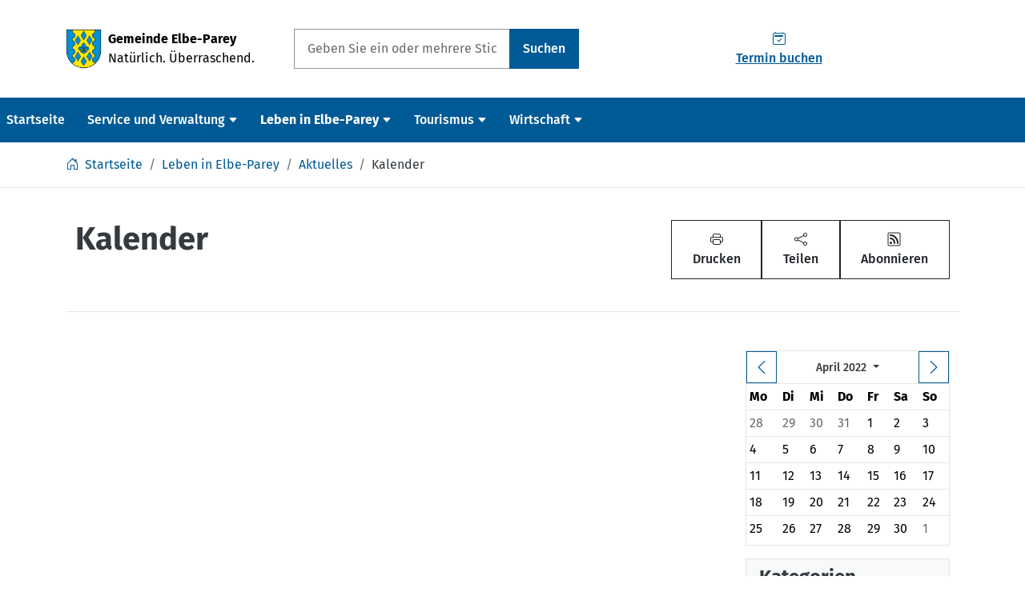

--- FILE ---
content_type: text/html; charset=utf-8
request_url: https://www.elbe-parey.de/leben-elbe-parey/aktuelles/kalender/?year=2022&month=4&cat=8
body_size: 15290
content:
<!doctype html>
<html lang="de"
      prefix="og: http://ogp.me/ns# fb: http://ogp.me/ns/fb#"
      class="no-js "
>
    <head>
        <script>document.documentElement.className = document.documentElement.className.replace(/\bno-js\b/,'js');</script>

        <meta charset="utf-8">
        <meta name="robots" content="index, follow">

        <!-- Canonical URL -->
        <link rel="canonical" href="https://www.elbe-parey.de/leben-elbe-parey/aktuelles/kalender/?year=2022&amp;month=4&amp;cat=8">

        <meta name="viewport" content="width=device-width, viewport-fit=cover, initial-scale=1">
        <meta name="mobile-web-app-capable" content="yes">
        <meta name="apple-mobile-web-app-capable" content="yes">
        <meta name="apple-mobile-web-app-status-bar-style" content="black-translucent">
        <meta name="apple-mobile-web-app-title" content="Gemeinde Elbe-Parey">
        <meta name="application-name" content="Gemeinde Elbe-Parey">
        <!-- Tooltip (Desktop) -->
        <meta name="msapplication-tooltip" content="Gemeinde Elbe-Parey Webseite öffnen">
        <!-- Start url when pinned (Desktop) -->
        <meta name="msapplication-starturl" content="./">
        <meta name="theme-color" content="#005A96">

        <title>Kalender | Gemeinde Elbe-Parey | Gemeinde Elbe-Parey</title>
        <meta name="author" content="Gemeinde Elbe-Parey">
        <meta name="description" property="og:description" content="">
        <meta name="keywords" content="">

        <!-- Facebook Open Graph Tags -->
        <meta property="og:site_name" content="Gemeinde Elbe-Parey">
        <meta property="og:locale" content="de_DE">
        <meta property="og:title" content="Kalender">
        <meta property="og:url" content="https://www.elbe-parey.de/leben-elbe-parey/aktuelles/kalender/?year=2022&amp;month=4&amp;cat=8">
        <meta property="og:type" content="website">
        <meta property="og:image" content="
    
        
            https://www.elbe-parey.de/static/bilder/logo-facebook.png
        
    
">
        <meta property="og:image:width" content="1200">
        <meta property="og:image:height" content="630">

        <!-- Twitter Cards -->
        <meta name="twitter:card" content="summary">
        <meta name="twitter:title" content="Kalender">
        <meta name="twitter:description" content="">

        
    <!-- Geo-Tags -->
    <meta name="DC.title" content="Gemeinde Elbe-Parey">
    <meta name="geo.region" content="DE-ST">
    <meta name="geo.placename" content="Elbe-Parey">
    <meta name="geo.position" content="52.380530;11.984129">
    <meta name="ICBM" content="52.380530, 11.984129">
    <!-- Manifest -->
    <link rel="manifest" href='/static/json/manifest.096ae20faf78.json'>


        
    <!-- Preloads -->
    <link rel="preload"
          href='/static/fonts/fira-sans/FiraSans-Regular.979a13914c33.woff2'
          as="font"
          type="font/woff2"
          crossorigin>
    <link rel="preload"
          href='/static/fonts/fira-sans/FiraSans-Italic.6d9f3ebf6789.woff2'
          as="font"
          type="font/woff2"
          crossorigin>
    <link rel="preload"
          href='/static/fonts/fira-sans/FiraSans-Bold.a1ea7f348ffc.woff2'
          as="font"
          type="font/woff2"
          crossorigin>
    <link rel="preload"
          href='/static/fonts/fira-sans/FiraSans-Medium.0eff19a04ae3.woff2'
          as="font"
          type="font/woff2"
          crossorigin>
    <link rel="preload"
          href='/static/fonts/bootstrap-icons/bootstrap-icons.cc1e5eda776b.woff2'
          as="font"
          type="font/woff2"
          crossorigin>
    <link rel="preload" href="/static/css/cms-toolbar-fix/cms-toolbar-fix.c5ed32e0bf72.css" as="style">
    <link rel="preload" href="/static/css/theme.min.abf2f412808a.css" as="style">
    <link rel="preload" href="/static/js/bootstrap/bootstrap.bundle.min.1ad3b9a3daed.js" as="script">


        


        <!-- Frontend editing stylesheets -->
        <link rel="stylesheet" href="/static/djangocms_admin_style_utils/css/djangocms-frontend-adjustments.min.c700daafec1e.css">

        <!-- djangocms_icon stylesheets -->
        <link rel="stylesheet" href="/static/djangocms_icon/css/djangocms-icon.36348959b3ed.css">

        
    <!-- django-cms related styles -->
    <link rel="stylesheet" media="screen" href="/static/css/cms-toolbar-fix/cms-toolbar-fix.min.1aebddd56402.css">
    <!-- Main stylesheet -->
    <link rel="stylesheet" href="/static/css/theme.min.abf2f412808a.css">
    <!-- CSS variables based Bootstrap 5 enhancements -->
    <link rel="stylesheet" media="screen" href="/static/bootstrap-additions/bootstrap-additions.17b5ef1fa493.css">


        

        


        

<!-- Apple-Touch-Icon 180x180 -->
<link rel="apple-touch-icon" href="/static/bilder/icons/touch/apple-touch-icon.5d13d1875e9b.png">

        

<!-- Favicon -->
<link rel="icon" href="/static/bilder/icons/favicon.5b4d63bea1c1.ico" sizes="any">
<link rel="icon" href="/static/bilder/icons/favicon/favicon.cd5b2b8f02ce.svg" type="image/svg+xml">

        

        

    </head>
    <body class=" ">
        

        <!-- Page wrapper for sticky footer -->
        <!-- Wraps everything except footer to push footer to the bottom of the page if there is little content -->
        <div class="page-wrapper ">

            

    
    
    
    
    
    
    

    <header>

        <a class="visually-hidden-focusable btn btn-primary position-absolute top-0 start-0"
           href="#page-main">
            Springe zu Inhalt
        </a>

        <div class="page-header d-flex d-print-none flex-column pt-3 pb-2 py-md-4 bg-white">
            <div class="container">
                <div class="row align-items-center">

                    

                    
                        <div class="col-8 col-md-5 col-lg-4 col-xl-3">
                            <a href="/"
                               class="text-decoration-none d-block"
                            >
                                <div class="d-flex align-items-center">
                                    <img src="/static/bilder/wappen/elbe-parey.acd952c29d5a.png"
                                         alt="Wappen der Gemeinde Elbe-Parey"
                                         loading="eager"
                                         decoding="auto"
                                         style="max-height: 50px;"
                                    >
                                    <div class="d-flex flex-column justify-content-start ms-2">
                                        <div class="fw-bold text-black">
                                            Gemeinde Elbe-Parey
                                        </div>

                                        <div class="text-black">
                                            Natürlich. Überraschend.
                                        </div>
                                    </div>
                                </div>
                            </a>
                        </div>
                    

                    

                    
                        <div class="col col-lg-6 col-xl-4 d-none d-lg-block">
                            <form method="get"
      action="/suche/"
      class="input-group"
      role="search"
      aria-label="Suche auf der gesamten Webseite"
      novalidate="novalidate"
>
    <input class="form-control"
           type="text"
           placeholder="Geben Sie ein oder mehrere Stichworte ein"
           name="q"
           role="searchbox"
           aria-label="Suchbegriff in Textfeld eingeben"
    >
    <button class="btn btn-primary"
            type="submit"
            aria-label="Suchen"
    >
        Suchen
    </button>
</form>

                        </div>
                    

                    
                        <div class="col col-xl-5 d-none d-xl-block text-center border-left">
                            
<a href="/service-und-verwaltung/buergerservice/termine-online-buchen/"
   class="btn btn-link"
   title="Termin buchen">
    <div class="d-flex flex-column">
        <i class="bi bi-calendar2-check" aria-hidden="true"></i>
        Termin buchen
    </div>
</a>

                        </div>
                    

                    
                    
                    <div class="col-4 col-md-7 col-lg-2 d-xl-none text-end">
                        <button class="btn btn-light"
                                data-bs-toggle="offcanvas"
                                data-bs-target="#page-navbar"
                                aria-controls="page-navbar"
                                aria-expanded="false"
                                aria-label="Menü einblenden"
                        >
                          Menü
                        </button>
                    </div>

                </div>
            </div>
        </div>
    </header>

    
    
    

    <nav class="page-nav navbar navbar-expand-xl d-none d-xl-block bg-primary"
         aria-label="Seitenhauptnavigation"
         data-bs-theme="dark"
    >
        <div class="container-xxl px-0">
            
                




<div id="page-nav-toplevel" class="w-100">
    

    <div class="d-flex align-items-start">
        <div class="flex-grow-1">
            

            <ul class="page-nav-level-1 navbar-nav mb-0 flex-wrap">
                

                
                    
                        
                            <li class="nav-item ">
                                <a href="/"
                                   
                                   class="nav-link "
                                   
                                >
                                    Startseite
                                </a>
                            </li>
                        
                    
                        
                            <li class="nav-item ">
                                <a href="/service-und-verwaltung/"
                                   class="nav-link js-nav-collapse-toggle collapsed "
                                   data-bs-toggle="collapse"
                                   data-bs-target="#page-nav-2"
                                   aria-expanded="false"
                                   aria-controls="page-nav-2"
                                   
                                >
                                    <div class="d-flex align-items-center">
                                        <span>Service und Verwaltung</span>
                                        <i class="bi bi-caret-down-fill ms-1" aria-hidden="true"></i>
                                    </div>
                                </a>
                            </li>
                        
                    
                        
                            <li class="nav-item active">
                                <a href="/leben-elbe-parey/"
                                   class="nav-link js-nav-collapse-toggle collapsed fw-bold"
                                   data-bs-toggle="collapse"
                                   data-bs-target="#page-nav-3"
                                   aria-expanded="false"
                                   aria-controls="page-nav-3"
                                   
                                >
                                    <div class="d-flex align-items-center">
                                        <span>Leben in Elbe-Parey</span>
                                        <i class="bi bi-caret-down-fill ms-1" aria-hidden="true"></i>
                                    </div>
                                </a>
                            </li>
                        
                    
                        
                            <li class="nav-item ">
                                <a href="/tourismus/"
                                   class="nav-link js-nav-collapse-toggle collapsed "
                                   data-bs-toggle="collapse"
                                   data-bs-target="#page-nav-4"
                                   aria-expanded="false"
                                   aria-controls="page-nav-4"
                                   
                                >
                                    <div class="d-flex align-items-center">
                                        <span>Tourismus</span>
                                        <i class="bi bi-caret-down-fill ms-1" aria-hidden="true"></i>
                                    </div>
                                </a>
                            </li>
                        
                    
                        
                            <li class="nav-item ">
                                <a href="/wirtschaft/"
                                   class="nav-link js-nav-collapse-toggle collapsed "
                                   data-bs-toggle="collapse"
                                   data-bs-target="#page-nav-5"
                                   aria-expanded="false"
                                   aria-controls="page-nav-5"
                                   
                                >
                                    <div class="d-flex align-items-center">
                                        <span>Wirtschaft</span>
                                        <i class="bi bi-caret-down-fill ms-1" aria-hidden="true"></i>
                                    </div>
                                </a>
                            </li>
                        
                    
                

                
            </ul>
        </div>

        

        <div>
            
        </div>
    </div>

    

    
        
            
        
            
                <div id="page-nav-2"
                     class="page-nav-collapse collapse"
                     data-bs-parent="#page-nav-toplevel"
                >
                    <div class="container pt-3">
    <div class="row row-cols-xl-5 row-cols-lg-4 row-cols-1">
        
            <div class="col px-0 mb-4 border-end border-white border-opacity-25">
                <ul class="navbar-nav flex-column">
                    <li class="nav-item nav-item-level-1  border-bottom border-white">
                        <a href="/service-und-verwaltung/schnellzugriff/"
                           
                           class="nav-link "
                           
                        >
                            Schnellzugriff
                        </a>
                    </li>

                    
                        
                            <li class="nav-item nav-item-level-2 ">
                                <a href="/service-und-verwaltung/schnellzugriff/was-finde-ich-wo/"
                                   
                                   class="nav-link "
                                >
                                    Was finde ich wo?
                                </a>
                            </li>
                        
                            <li class="nav-item nav-item-level-2 ">
                                <a href="/service-und-verwaltung/schnellzugriff/notfallnummern/"
                                   
                                   class="nav-link "
                                >
                                    Notfallnummern
                                </a>
                            </li>
                        
                            <li class="nav-item nav-item-level-2 ">
                                <a href="/service-und-verwaltung/schnellzugriff/oeffnungszeiten/"
                                   
                                   class="nav-link "
                                >
                                    Öffnungszeiten
                                </a>
                            </li>
                        
                            <li class="nav-item nav-item-level-2 ">
                                <a href="/service-und-verwaltung/schnellzugriff/entsorgung/"
                                   
                                   class="nav-link "
                                >
                                    Entsorgung
                                </a>
                            </li>
                        
                    
                </ul>
            </div>
        
            <div class="col px-0 mb-4 border-end border-white border-opacity-25">
                <ul class="navbar-nav flex-column">
                    <li class="nav-item nav-item-level-1  border-bottom border-white">
                        <a href="/service-und-verwaltung/informationen/"
                           
                           class="nav-link "
                           
                        >
                            Informationen der Verwaltung
                        </a>
                    </li>

                    
                        
                            <li class="nav-item nav-item-level-2 ">
                                <a href="/service-und-verwaltung/informationen/offentliche-bekanntmachungen/"
                                   
                                   class="nav-link "
                                >
                                    Öffentliche Bekanntmachungen
                                </a>
                            </li>
                        
                            <li class="nav-item nav-item-level-2 ">
                                <a href="/service-und-verwaltung/informationen/oeffentliche-stellenausschreibungen/"
                                   
                                   class="nav-link "
                                >
                                    Öffentliche Stellenausschreibungen
                                </a>
                            </li>
                        
                            <li class="nav-item nav-item-level-2 ">
                                <a href="/service-und-verwaltung/informationen/oeffentliche-foerdermassnahmen/"
                                   
                                   class="nav-link "
                                >
                                    Öffentliche Fördermaßnahmen
                                </a>
                            </li>
                        
                            <li class="nav-item nav-item-level-2 ">
                                <a href="/service-und-verwaltung/informationen/igek/"
                                   
                                   class="nav-link "
                                >
                                    Integriertes Gemeindeentwicklungskonzept
                                </a>
                            </li>
                        
                    
                </ul>
            </div>
        
            <div class="col px-0 mb-4 border-end border-white border-opacity-25">
                <ul class="navbar-nav flex-column">
                    <li class="nav-item nav-item-level-1  border-bottom border-white">
                        <a href="/service-und-verwaltung/buergerservice/"
                           
                           class="nav-link "
                           
                        >
                            Bürgerservice
                        </a>
                    </li>

                    
                        
                            <li class="nav-item nav-item-level-2 ">
                                <a href="/service-und-verwaltung/buergerservice/termine-online-buchen/"
                                   
                                   class="nav-link "
                                >
                                    Termine online buchen
                                </a>
                            </li>
                        
                            <li class="nav-item nav-item-level-2 ">
                                <a href="/service-und-verwaltung/buergerservice/serviceleistungen-von-bis-z/"
                                   
                                   class="nav-link "
                                >
                                    Serviceleistungen von A bis Z
                                </a>
                            </li>
                        
                            <li class="nav-item nav-item-level-2 ">
                                <a href="/service-und-verwaltung/buergerservice/satzungen/"
                                   
                                   class="nav-link "
                                >
                                    Satzungen
                                </a>
                            </li>
                        
                            <li class="nav-item nav-item-level-2 ">
                                <a href="/service-und-verwaltung/buergerservice/standesamt/"
                                   
                                   class="nav-link "
                                >
                                    Standesamt
                                </a>
                            </li>
                        
                            <li class="nav-item nav-item-level-2 ">
                                <a href="/service-und-verwaltung/buergerservice/einwohnermeldeamt/"
                                   
                                   class="nav-link "
                                >
                                    Einwohnermeldeamt
                                </a>
                            </li>
                        
                            <li class="nav-item nav-item-level-2 ">
                                <a href="/service-und-verwaltung/buergerservice/polizei-und-regionalbereichsbeamte/"
                                   
                                   class="nav-link "
                                >
                                    Polizei und Regionalbereichsbeamte
                                </a>
                            </li>
                        
                            <li class="nav-item nav-item-level-2 ">
                                <a href="/service-und-verwaltung/buergerservice/schiedsstelle/"
                                   
                                   class="nav-link "
                                >
                                    Schiedsstelle
                                </a>
                            </li>
                        
                            <li class="nav-item nav-item-level-2 ">
                                <a href="/service-und-verwaltung/buergerservice/fundburo/"
                                   
                                   class="nav-link "
                                >
                                    Fundbüro
                                </a>
                            </li>
                        
                            <li class="nav-item nav-item-level-2 ">
                                <a href="/service-und-verwaltung/buergerservice/formulare/"
                                   
                                   class="nav-link "
                                >
                                    Formulare
                                </a>
                            </li>
                        
                            <li class="nav-item nav-item-level-2 ">
                                <a href="/service-und-verwaltung/buergerservice/baumpatenschaften/"
                                   
                                   class="nav-link "
                                >
                                    Baumpatenschaften
                                </a>
                            </li>
                        
                    
                </ul>
            </div>
        
            <div class="col px-0 mb-4 border-end border-white border-opacity-25">
                <ul class="navbar-nav flex-column">
                    <li class="nav-item nav-item-level-1  border-bottom border-white">
                        <a href="/service-und-verwaltung/verwaltung/"
                           
                           class="nav-link "
                           
                        >
                            Politik und Verwaltung
                        </a>
                    </li>

                    
                        
                            <li class="nav-item nav-item-level-2 ">
                                <a href="/service-und-verwaltung/verwaltung/buergermeister/"
                                   
                                   class="nav-link "
                                >
                                    Bürgermeisterin
                                </a>
                            </li>
                        
                            <li class="nav-item nav-item-level-2 ">
                                <a href="/service-und-verwaltung/verwaltung/fachbereiche/"
                                   
                                   class="nav-link "
                                >
                                    Fachbereiche
                                </a>
                            </li>
                        
                            <li class="nav-item nav-item-level-2 ">
                                <a href="/service-und-verwaltung/verwaltung/der-gemeinderat/"
                                   
                                   class="nav-link "
                                >
                                    Gemeinderat
                                </a>
                            </li>
                        
                            <li class="nav-item nav-item-level-2 ">
                                <a href="/service-und-verwaltung/verwaltung/auschusse/"
                                   
                                   class="nav-link "
                                >
                                    Ausschüsse
                                </a>
                            </li>
                        
                            <li class="nav-item nav-item-level-2 ">
                                <a href="https://session.elbe-parey.de/sessionnet/bi/info.php"
                                   target="_blank" 
                                   class="nav-link "
                                >
                                    Bürgerinformationsportal
                                </a>
                            </li>
                        
                            <li class="nav-item nav-item-level-2 ">
                                <a href="https://session.elbe-parey.de/sessionnet/gi/ylogon.php?smcpn=info&amp;smclom=1"
                                   target="_blank" 
                                   class="nav-link "
                                >
                                    Ratsinformationssystem
                                </a>
                            </li>
                        
                            <li class="nav-item nav-item-level-2 ">
                                <a href="/service-und-verwaltung/verwaltung/gemeindefeuerwehr/"
                                   
                                   class="nav-link "
                                >
                                    Gemeindefeuerwehr
                                </a>
                            </li>
                        
                            <li class="nav-item nav-item-level-2 ">
                                <a href="/service-und-verwaltung/verwaltung/gemeindeelternvertretung/"
                                   
                                   class="nav-link "
                                >
                                    Gemeindeelternvertretung
                                </a>
                            </li>
                        
                            <li class="nav-item nav-item-level-2 ">
                                <a href="/service-und-verwaltung/verwaltung/seniorenbeirat/"
                                   
                                   class="nav-link "
                                >
                                    Ortsseniorenrat
                                </a>
                            </li>
                        
                            <li class="nav-item nav-item-level-2 ">
                                <a href="/service-und-verwaltung/verwaltung/bundestagswahl-2025/"
                                   
                                   class="nav-link "
                                >
                                    Bundestagswahl 2025
                                </a>
                            </li>
                        
                    
                </ul>
            </div>
        
            <div class="col px-0 mb-4 ">
                <ul class="navbar-nav flex-column">
                    <li class="nav-item nav-item-level-1  border-bottom border-white">
                        <a href="/service-und-verwaltung/ortschaften/"
                           
                           class="nav-link "
                           
                        >
                            Gemeinde &amp; Ortschaften
                        </a>
                    </li>

                    
                        
                            <li class="nav-item nav-item-level-2 ">
                                <a href="/service-und-verwaltung/ortschaften/gemeindesteckbrief/"
                                   
                                   class="nav-link "
                                >
                                    Gemeindesteckbrief
                                </a>
                            </li>
                        
                            <li class="nav-item nav-item-level-2 ">
                                <a href="/service-und-verwaltung/ortschaften/ortschaft-bergzow/"
                                   
                                   class="nav-link "
                                >
                                    Ortschaft Bergzow
                                </a>
                            </li>
                        
                            <li class="nav-item nav-item-level-2 ">
                                <a href="/service-und-verwaltung/ortschaften/ortschaft-derben/"
                                   
                                   class="nav-link "
                                >
                                    Ortschaft Derben
                                </a>
                            </li>
                        
                            <li class="nav-item nav-item-level-2 ">
                                <a href="/service-und-verwaltung/ortschaften/ortschaft-ferchland/"
                                   
                                   class="nav-link "
                                >
                                    Ortschaft Ferchland
                                </a>
                            </li>
                        
                            <li class="nav-item nav-item-level-2 ">
                                <a href="/service-und-verwaltung/ortschaften/ortschaft-guesen/"
                                   
                                   class="nav-link "
                                >
                                    Ortschaft Güsen
                                </a>
                            </li>
                        
                            <li class="nav-item nav-item-level-2 ">
                                <a href="/service-und-verwaltung/ortschaften/ortschaft-hohenseeden/"
                                   
                                   class="nav-link "
                                >
                                    Ortschaft Hohenseeden
                                </a>
                            </li>
                        
                            <li class="nav-item nav-item-level-2 ">
                                <a href="/service-und-verwaltung/ortschaften/ortschaft-parey/"
                                   
                                   class="nav-link "
                                >
                                    Ortschaft Parey
                                </a>
                            </li>
                        
                            <li class="nav-item nav-item-level-2 ">
                                <a href="/service-und-verwaltung/ortschaften/ortschaft-zerben/"
                                   
                                   class="nav-link "
                                >
                                    Ortschaft Zerben
                                </a>
                            </li>
                        
                    
                </ul>
            </div>
        
    </div>
</div>

                </div>
            
        
            
                <div id="page-nav-3"
                     class="page-nav-collapse collapse"
                     data-bs-parent="#page-nav-toplevel"
                >
                    <div class="container pt-3">
    <div class="row row-cols-xl-5 row-cols-lg-4 row-cols-1">
        
            <div class="col px-0 mb-4 border-end border-white border-opacity-25">
                <ul class="navbar-nav flex-column">
                    <li class="nav-item nav-item-level-1  border-bottom border-white">
                        <a href="/leben-elbe-parey/soziales-und-gesundheit/"
                           
                           class="nav-link "
                           
                        >
                            Soziales und Gesundheit
                        </a>
                    </li>

                    
                        
                            <li class="nav-item nav-item-level-2 ">
                                <a href="/leben-elbe-parey/soziales-und-gesundheit/gesundheit/"
                                   
                                   class="nav-link "
                                >
                                    Ärzte, Zahnärzte und Apotheken
                                </a>
                            </li>
                        
                            <li class="nav-item nav-item-level-2 ">
                                <a href="/kita/"
                                   
                                   class="nav-link "
                                >
                                    Kindertageseinrichtungen und Hort
                                </a>
                            </li>
                        
                            <li class="nav-item nav-item-level-2 ">
                                <a href="/leben-elbe-parey/soziales-und-gesundheit/jugend/"
                                   
                                   class="nav-link "
                                >
                                    Jugendhaus Parey
                                </a>
                            </li>
                        
                            <li class="nav-item nav-item-level-2 ">
                                <a href="/leben-elbe-parey/soziales-und-gesundheit/schulen/"
                                   
                                   class="nav-link "
                                >
                                    Schulen
                                </a>
                            </li>
                        
                            <li class="nav-item nav-item-level-2 ">
                                <a href="/leben-elbe-parey/soziales-und-gesundheit/bibliothek/"
                                   
                                   class="nav-link "
                                >
                                    Bibliothek
                                </a>
                            </li>
                        
                    
                </ul>
            </div>
        
            <div class="col px-0 mb-4 border-end border-white border-opacity-25">
                <ul class="navbar-nav flex-column">
                    <li class="nav-item nav-item-level-1  border-bottom border-white">
                        <a href="/leben-elbe-parey/vereinsleben/"
                           
                           class="nav-link "
                           
                        >
                            Vereinsleben
                        </a>
                    </li>

                    
                        
                            <li class="nav-item nav-item-level-2 ">
                                <a href="/leben-elbe-parey/vereinsleben/vereine-von-bis-z/"
                                   
                                   class="nav-link "
                                >
                                    Vereine von A bis Z
                                </a>
                            </li>
                        
                            <li class="nav-item nav-item-level-2 ">
                                <a href="/leben-elbe-parey/vereinsleben/vereine-von-bis-z/?eintrag=6"
                                   
                                   class="nav-link "
                                >
                                    Förderverein
                                </a>
                            </li>
                        
                            <li class="nav-item nav-item-level-2 ">
                                <a href="/leben-elbe-parey/vereinsleben/sportvereine/"
                                   
                                   class="nav-link "
                                >
                                    Sportvereine
                                </a>
                            </li>
                        
                            <li class="nav-item nav-item-level-2 ">
                                <a href="/leben-elbe-parey/vereinsleben/bildungsvereine/"
                                   
                                   class="nav-link "
                                >
                                    Bildungsvereine
                                </a>
                            </li>
                        
                            <li class="nav-item nav-item-level-2 ">
                                <a href="/leben-elbe-parey/vereinsleben/soziale-vereine/"
                                   
                                   class="nav-link "
                                >
                                    Soziale Vereine
                                </a>
                            </li>
                        
                            <li class="nav-item nav-item-level-2 ">
                                <a href="/leben-elbe-parey/vereinsleben/kulturvereine/"
                                   
                                   class="nav-link "
                                >
                                    Kulturvereine
                                </a>
                            </li>
                        
                            <li class="nav-item nav-item-level-2 ">
                                <a href="/leben-elbe-parey/vereinsleben/sonstige-vereine/"
                                   
                                   class="nav-link "
                                >
                                    Sonstige Vereine
                                </a>
                            </li>
                        
                    
                </ul>
            </div>
        
            <div class="col px-0 mb-4 border-end border-white border-opacity-25">
                <ul class="navbar-nav flex-column">
                    <li class="nav-item nav-item-level-1  border-bottom border-white">
                        <a href="/leben-elbe-parey/bauen-und-wohnen/"
                           
                           class="nav-link "
                           
                        >
                            Bauen und Wohnen
                        </a>
                    </li>

                    
                        
                            <li class="nav-item nav-item-level-2 ">
                                <a href="/leben-elbe-parey/bauen-und-wohnen/aktuelle-angebote/"
                                   
                                   class="nav-link "
                                >
                                    Aktuelle Angebote
                                </a>
                            </li>
                        
                            <li class="nav-item nav-item-level-2 ">
                                <a href="/leben-elbe-parey/bauen-und-wohnen/pwg/"
                                   
                                   class="nav-link "
                                >
                                    Pareyer Wohnungsbaugesellschaft mbH
                                </a>
                            </li>
                        
                    
                </ul>
            </div>
        
            <div class="col px-0 mb-4 ">
                <ul class="navbar-nav flex-column">
                    <li class="nav-item nav-item-level-1 active border-bottom border-white">
                        <a href="/leben-elbe-parey/aktuelles/"
                           
                           class="nav-link fw-bold"
                           
                        >
                            Aktuelles
                        </a>
                    </li>

                    
                        
                            <li class="nav-item nav-item-level-2 ">
                                <a href="/leben-elbe-parey/aktuelles/news/"
                                   
                                   class="nav-link "
                                >
                                    News
                                </a>
                            </li>
                        
                            <li class="nav-item nav-item-level-2 active">
                                <a href="/leben-elbe-parey/aktuelles/kalender/"
                                   
                                   class="nav-link fw-bold"
                                >
                                    Kalender
                                </a>
                            </li>
                        
                            <li class="nav-item nav-item-level-2 ">
                                <a href="/leben-elbe-parey/aktuelles/gemeindeblatt/"
                                   
                                   class="nav-link "
                                >
                                    Gemeindeblatt
                                </a>
                            </li>
                        
                    
                </ul>
            </div>
        
    </div>
</div>

                </div>
            
        
            
                <div id="page-nav-4"
                     class="page-nav-collapse collapse"
                     data-bs-parent="#page-nav-toplevel"
                >
                    <div class="container pt-3">
    <div class="row row-cols-xl-5 row-cols-lg-4 row-cols-1">
        
            <div class="col px-0 mb-4 border-end border-white border-opacity-25">
                <ul class="navbar-nav flex-column">
                    <li class="nav-item nav-item-level-1  border-bottom border-white">
                        <a href="/tourismus/aktivitaeten-und-hoehepunkte/"
                           
                           class="nav-link "
                           
                        >
                            Aktivitäten und Höhepunkte
                        </a>
                    </li>

                    
                        
                            <li class="nav-item nav-item-level-2 ">
                                <a href="/tourismus/aktivitaeten-und-hoehepunkte/radwandern/"
                                   
                                   class="nav-link "
                                >
                                    Radwandern
                                </a>
                            </li>
                        
                            <li class="nav-item nav-item-level-2 ">
                                <a href="/tourismus/aktivitaeten-und-hoehepunkte/elbauen-koenigin/"
                                   
                                   class="nav-link "
                                >
                                    Elbauenkönigin
                                </a>
                            </li>
                        
                    
                </ul>
            </div>
        
            <div class="col px-0 mb-4 border-end border-white border-opacity-25">
                <ul class="navbar-nav flex-column">
                    <li class="nav-item nav-item-level-1  border-bottom border-white">
                        <a href="/tourismus/sehenswerte-orte/"
                           
                           class="nav-link "
                           
                        >
                            Sehenswerte Orte
                        </a>
                    </li>

                    
                        
                            <li class="nav-item nav-item-level-2 ">
                                <a href="/tourismus/sehenswerte-orte/paltrockwindmuehle/"
                                   
                                   class="nav-link "
                                >
                                    Paltrockwindmühle
                                </a>
                            </li>
                        
                            <li class="nav-item nav-item-level-2 ">
                                <a href="/tourismus/sehenswerte-orte/faehre-ferchland-grieben/"
                                   
                                   class="nav-link "
                                >
                                    Elbfähre Ferchland-Grieben
                                </a>
                            </li>
                        
                            <li class="nav-item nav-item-level-2 ">
                                <a href="/tourismus/sehenswerte-orte/schloss-zerben-1/"
                                   
                                   class="nav-link "
                                >
                                    Schloss Zerben
                                </a>
                            </li>
                        
                            <li class="nav-item nav-item-level-2 ">
                                <a href="/tourismus/sehenswerte-orte/kirchen-unserer-gemeinde/"
                                   
                                   class="nav-link "
                                >
                                    Kirchen unserer Gemeinde
                                </a>
                            </li>
                        
                    
                </ul>
            </div>
        
            <div class="col px-0 mb-4 border-end border-white border-opacity-25">
                <ul class="navbar-nav flex-column">
                    <li class="nav-item nav-item-level-1  border-bottom border-white">
                        <a href="/tourismus/gastronomie-und-unterkunfte/"
                           
                           class="nav-link "
                           
                        >
                            Gastronomie und Unterkünfte
                        </a>
                    </li>

                    
                        
                            <li class="nav-item nav-item-level-2 ">
                                <a href="/tourismus/gastronomie-und-unterkunfte/gastronomie/"
                                   
                                   class="nav-link "
                                >
                                    Gastronomie
                                </a>
                            </li>
                        
                            <li class="nav-item nav-item-level-2 ">
                                <a href="/tourismus/gastronomie-und-unterkunfte/unterkuenfte/"
                                   
                                   class="nav-link "
                                >
                                    Unterkünfte 
                                </a>
                            </li>
                        
                    
                </ul>
            </div>
        
            <div class="col px-0 mb-4 ">
                <ul class="navbar-nav flex-column">
                    <li class="nav-item nav-item-level-1  border-bottom border-white">
                        <a href="/tourismus/netzwerke/"
                           
                           class="nav-link "
                           
                        >
                            Netzwerke
                        </a>
                    </li>

                    
                        
                            <li class="nav-item nav-item-level-2 ">
                                <a href="/tourismus/netzwerke/partnerstadt-jastarnia/"
                                   
                                   class="nav-link "
                                >
                                    Partnerstadt Jastarnia
                                </a>
                            </li>
                        
                    
                </ul>
            </div>
        
    </div>
</div>

                </div>
            
        
            
                <div id="page-nav-5"
                     class="page-nav-collapse collapse"
                     data-bs-parent="#page-nav-toplevel"
                >
                    <div class="container pt-3">
    <div class="row row-cols-xl-5 row-cols-lg-4 row-cols-1">
        
            <div class="col px-0 mb-4 border-end border-white border-opacity-25">
                <ul class="navbar-nav flex-column">
                    <li class="nav-item nav-item-level-1  border-bottom border-white">
                        <a href="/wirtschaft/gemeinsam-zum-erfolg/"
                           
                           class="nav-link "
                           
                        >
                            Gemeinsam zum Erfolg
                        </a>
                    </li>

                    
                        
                            <li class="nav-item nav-item-level-2 ">
                                <a href="/wirtschaft/gemeinsam-zum-erfolg/antraege-und-formulare/"
                                   
                                   class="nav-link "
                                >
                                    Anträge und Formulare
                                </a>
                            </li>
                        
                    
                </ul>
            </div>
        
            <div class="col px-0 mb-4 ">
                <ul class="navbar-nav flex-column">
                    <li class="nav-item nav-item-level-1  border-bottom border-white">
                        <a href="/wirtschaft/allgemeine-informationen/"
                           
                           class="nav-link "
                           
                        >
                            Allgemeine Informationen
                        </a>
                    </li>

                    
                        
                            <li class="nav-item nav-item-level-2 ">
                                <a href="/wirtschaft/allgemeine-informationen/branchenverzeichnis/"
                                   
                                   class="nav-link "
                                >
                                    Branchenverzeichnis
                                </a>
                            </li>
                        
                    
                </ul>
            </div>
        
    </div>
</div>

                </div>
            
        
    
</div>



            
        </div>
    </nav>

    
    
    

    <div class="py-0">
        

<div id="page-navbar"
     class="offcanvas offcanvas-end"
     aria-labelledby="page-navbar-offcanvase-label"
     tabindex="-1">

    
    
    

    
    
        <div class="offcanvas-header border-bottom">
            <span class="offcanvas-title fw-bold"
                  id="page-navbar-offcanvase-label">
                Menü
            </span>
            <button type="button"
                    class="btn-close"
                    data-bs-dismiss="offcanvas"
                    aria-label="Menü schließen">
            </button>
        </div>
    

    <div class="offcanvas-header d-flex border-bottom d-lg-none">
        <form method="get"
      action="/suche/"
      class="input-group"
      role="search"
      aria-label="Suche auf der gesamten Webseite"
      novalidate="novalidate"
>
    <input class="form-control"
           type="text"
           placeholder="Geben Sie ein oder mehrere Stichworte ein"
           name="q"
           role="searchbox"
           aria-label="Suchbegriff in Textfeld eingeben"
    >
    <button class="btn btn-primary"
            type="submit"
            aria-label="Suchen"
    >
        Suchen
    </button>
</form>

    </div>


    
    
    

    
        <div class="offcanvas-body">
            
            
            
            
            
            <div class="navbar p-0 m-0 d-block">
                
                    <ul class="navbar-nav me-auto mb-0 d-flex flex-wrap">
                        

                            
                            
                            

                            
                                <li class="nav-item ">
                                    <a href="/"
                                       class="nav-link  "
                                       
                                       >
                                        Startseite
                                    </a>
                                    
                                </li>
                            
                                <li class="nav-item dropdown">
                                    <a href="/service-und-verwaltung/"
                                       class="nav-link dropdown-toggle "
                                       data-bs-toggle="dropdown" data-bs-auto-close="outside" data-bs-display="static"
                                       >
                                        Service und Verwaltung
                                    </a>
                                    

                                        
                                        
                                        

                                        
                                            


    <ul class="dropdown-menu border-0  ">

        
        
        
        
        

        

        
            <li class="border-start dropdown" >
                <a href="/service-und-verwaltung/schnellzugriff/"
                   class="dropdown-item dropdown-toggle "
                   data-bs-toggle="dropdown" data-bs-auto-close="outside" data-bs-display="static"
                   >
                    Schnellzugriff
                </a>
                

                    
                    
                    

                    
                        


    <ul class="dropdown-menu border-0 ms-3 ">

        
        
        
        
        

        
            <li class="border-start">
                <a href="/service-und-verwaltung/schnellzugriff/"
                   class="dropdown-item ">
                    Übersicht
                </a>
            </li>
        

        
            <li class="border-start " >
                <a href="/service-und-verwaltung/schnellzugriff/was-finde-ich-wo/"
                   class="dropdown-item  "
                   
                   >
                    Was finde ich wo?
                </a>
                
            </li>
        
            <li class="border-start " >
                <a href="/service-und-verwaltung/schnellzugriff/notfallnummern/"
                   class="dropdown-item  "
                   
                   >
                    Notfallnummern
                </a>
                
            </li>
        
            <li class="border-start " >
                <a href="/service-und-verwaltung/schnellzugriff/oeffnungszeiten/"
                   class="dropdown-item  "
                   
                   >
                    Öffnungszeiten
                </a>
                
            </li>
        
            <li class="border-start " >
                <a href="/service-und-verwaltung/schnellzugriff/entsorgung/"
                   class="dropdown-item  "
                   
                   >
                    Entsorgung
                </a>
                
            </li>
        
    </ul>

                    
                
            </li>
        
            <li class="border-start dropdown" >
                <a href="/service-und-verwaltung/informationen/"
                   class="dropdown-item dropdown-toggle "
                   data-bs-toggle="dropdown" data-bs-auto-close="outside" data-bs-display="static"
                   >
                    Informationen der Verwaltung
                </a>
                

                    
                    
                    

                    
                        


    <ul class="dropdown-menu border-0 ms-3 ">

        
        
        
        
        

        
            <li class="border-start">
                <a href="/service-und-verwaltung/informationen/"
                   class="dropdown-item ">
                    Übersicht
                </a>
            </li>
        

        
            <li class="border-start " >
                <a href="/service-und-verwaltung/informationen/offentliche-bekanntmachungen/"
                   class="dropdown-item  "
                   
                   >
                    Öffentliche Bekanntmachungen
                </a>
                
            </li>
        
            <li class="border-start " >
                <a href="/service-und-verwaltung/informationen/oeffentliche-stellenausschreibungen/"
                   class="dropdown-item  "
                   
                   >
                    Öffentliche Stellenausschreibungen
                </a>
                
            </li>
        
            <li class="border-start dropdown" >
                <a href="/service-und-verwaltung/informationen/oeffentliche-foerdermassnahmen/"
                   class="dropdown-item dropdown-toggle "
                   data-bs-toggle="dropdown" data-bs-auto-close="outside" data-bs-display="static"
                   >
                    Öffentliche Fördermaßnahmen
                </a>
                

                    
                    
                    

                    
                        


    <ul class="dropdown-menu border-0 ms-3 ">

        
        
        
        
        

        
            <li class="border-start">
                <a href="/service-und-verwaltung/informationen/oeffentliche-foerdermassnahmen/"
                   class="dropdown-item ">
                    Übersicht
                </a>
            </li>
        

        
            <li class="border-start " >
                <a href="/service-und-verwaltung/informationen/oeffentliche-foerdermassnahmen/gehwegl54odguesen/"
                   class="dropdown-item  "
                   
                   >
                    Herstellung eines Gehweges einschließlich Erneuerung der Straßenbeleuchtung OD Güsen (L54)
                </a>
                
            </li>
        
    </ul>

                    
                
            </li>
        
            <li class="border-start " >
                <a href="/service-und-verwaltung/informationen/igek/"
                   class="dropdown-item  "
                   
                   >
                    Integriertes Gemeindeentwicklungskonzept
                </a>
                
            </li>
        
    </ul>

                    
                
            </li>
        
            <li class="border-start dropdown" >
                <a href="/service-und-verwaltung/buergerservice/"
                   class="dropdown-item dropdown-toggle "
                   data-bs-toggle="dropdown" data-bs-auto-close="outside" data-bs-display="static"
                   >
                    Bürgerservice
                </a>
                

                    
                    
                    

                    
                        


    <ul class="dropdown-menu border-0 ms-3 ">

        
        
        
        
        

        
            <li class="border-start">
                <a href="/service-und-verwaltung/buergerservice/"
                   class="dropdown-item ">
                    Übersicht
                </a>
            </li>
        

        
            <li class="border-start " >
                <a href="/service-und-verwaltung/buergerservice/termine-online-buchen/"
                   class="dropdown-item  "
                   
                   >
                    Termine online buchen
                </a>
                
            </li>
        
            <li class="border-start " >
                <a href="/service-und-verwaltung/buergerservice/serviceleistungen-von-bis-z/"
                   class="dropdown-item  "
                   
                   >
                    Serviceleistungen von A bis Z
                </a>
                
            </li>
        
            <li class="border-start " >
                <a href="/service-und-verwaltung/buergerservice/satzungen/"
                   class="dropdown-item  "
                   
                   >
                    Satzungen
                </a>
                
            </li>
        
            <li class="border-start " >
                <a href="/service-und-verwaltung/buergerservice/standesamt/"
                   class="dropdown-item  "
                   
                   >
                    Standesamt
                </a>
                
            </li>
        
            <li class="border-start " >
                <a href="/service-und-verwaltung/buergerservice/einwohnermeldeamt/"
                   class="dropdown-item  "
                   
                   >
                    Einwohnermeldeamt
                </a>
                
            </li>
        
            <li class="border-start " >
                <a href="/service-und-verwaltung/buergerservice/polizei-und-regionalbereichsbeamte/"
                   class="dropdown-item  "
                   
                   >
                    Polizei und Regionalbereichsbeamte
                </a>
                
            </li>
        
            <li class="border-start " >
                <a href="/service-und-verwaltung/buergerservice/schiedsstelle/"
                   class="dropdown-item  "
                   
                   >
                    Schiedsstelle
                </a>
                
            </li>
        
            <li class="border-start " >
                <a href="/service-und-verwaltung/buergerservice/fundburo/"
                   class="dropdown-item  "
                   
                   >
                    Fundbüro
                </a>
                
            </li>
        
            <li class="border-start " >
                <a href="/service-und-verwaltung/buergerservice/formulare/"
                   class="dropdown-item  "
                   
                   >
                    Formulare
                </a>
                
            </li>
        
            <li class="border-start " >
                <a href="/service-und-verwaltung/buergerservice/baumpatenschaften/"
                   class="dropdown-item  "
                   
                   >
                    Baumpatenschaften
                </a>
                
            </li>
        
    </ul>

                    
                
            </li>
        
            <li class="border-start dropdown" >
                <a href="/service-und-verwaltung/verwaltung/"
                   class="dropdown-item dropdown-toggle "
                   data-bs-toggle="dropdown" data-bs-auto-close="outside" data-bs-display="static"
                   >
                    Politik und Verwaltung
                </a>
                

                    
                    
                    

                    
                        


    <ul class="dropdown-menu border-0 ms-3 ">

        
        
        
        
        

        
            <li class="border-start">
                <a href="/service-und-verwaltung/verwaltung/"
                   class="dropdown-item ">
                    Übersicht
                </a>
            </li>
        

        
            <li class="border-start " >
                <a href="/service-und-verwaltung/verwaltung/buergermeister/"
                   class="dropdown-item  "
                   
                   >
                    Bürgermeisterin
                </a>
                
            </li>
        
            <li class="border-start " >
                <a href="/service-und-verwaltung/verwaltung/fachbereiche/"
                   class="dropdown-item  "
                   
                   >
                    Fachbereiche
                </a>
                
            </li>
        
            <li class="border-start " >
                <a href="/service-und-verwaltung/verwaltung/der-gemeinderat/"
                   class="dropdown-item  "
                   
                   >
                    Gemeinderat
                </a>
                
            </li>
        
            <li class="border-start " >
                <a href="/service-und-verwaltung/verwaltung/auschusse/"
                   class="dropdown-item  "
                   
                   >
                    Ausschüsse
                </a>
                
            </li>
        
            <li class="border-start " >
                <a href="https://session.elbe-parey.de/sessionnet/bi/info.php"
                   class="dropdown-item  "
                   
                   >
                    Bürgerinformationsportal
                </a>
                
            </li>
        
            <li class="border-start " >
                <a href="https://session.elbe-parey.de/sessionnet/gi/ylogon.php?smcpn=info&amp;smclom=1"
                   class="dropdown-item  "
                   
                   >
                    Ratsinformationssystem
                </a>
                
            </li>
        
            <li class="border-start " >
                <a href="/service-und-verwaltung/verwaltung/gemeindefeuerwehr/"
                   class="dropdown-item  "
                   
                   >
                    Gemeindefeuerwehr
                </a>
                
            </li>
        
            <li class="border-start " >
                <a href="/service-und-verwaltung/verwaltung/gemeindeelternvertretung/"
                   class="dropdown-item  "
                   
                   >
                    Gemeindeelternvertretung
                </a>
                
            </li>
        
            <li class="border-start " >
                <a href="/service-und-verwaltung/verwaltung/seniorenbeirat/"
                   class="dropdown-item  "
                   
                   >
                    Ortsseniorenrat
                </a>
                
            </li>
        
            <li class="border-start dropdown" >
                <a href="/service-und-verwaltung/verwaltung/bundestagswahl-2025/"
                   class="dropdown-item dropdown-toggle "
                   data-bs-toggle="dropdown" data-bs-auto-close="outside" data-bs-display="static"
                   >
                    Bundestagswahl 2025
                </a>
                

                    
                    
                    

                    
                        


    <ul class="dropdown-menu border-0 ms-3 ">

        
        
        
        
        

        
            <li class="border-start">
                <a href="/service-und-verwaltung/verwaltung/bundestagswahl-2025/"
                   class="dropdown-item ">
                    Übersicht
                </a>
            </li>
        

        
            <li class="border-start " >
                <a href="/service-und-verwaltung/verwaltung/bundestagswahl-2025/wahl/"
                   class="dropdown-item  "
                   
                   >
                    Wahl
                </a>
                
            </li>
        
            <li class="border-start " >
                <a href="/service-und-verwaltung/verwaltung/bundestagswahl-2025/vordrucke/"
                   class="dropdown-item  "
                   
                   >
                    Vordrucke
                </a>
                
            </li>
        
            <li class="border-start " >
                <a href="/service-und-verwaltung/verwaltung/bundestagswahl-2025/bekanntmachungen/"
                   class="dropdown-item  "
                   
                   >
                    Bekanntmachungen
                </a>
                
            </li>
        
    </ul>

                    
                
            </li>
        
    </ul>

                    
                
            </li>
        
            <li class="border-start dropdown" >
                <a href="/service-und-verwaltung/ortschaften/"
                   class="dropdown-item dropdown-toggle "
                   data-bs-toggle="dropdown" data-bs-auto-close="outside" data-bs-display="static"
                   >
                    Gemeinde &amp; Ortschaften
                </a>
                

                    
                    
                    

                    
                        


    <ul class="dropdown-menu border-0 ms-3 ">

        
        
        
        
        

        
            <li class="border-start">
                <a href="/service-und-verwaltung/ortschaften/"
                   class="dropdown-item ">
                    Übersicht
                </a>
            </li>
        

        
            <li class="border-start " >
                <a href="/service-und-verwaltung/ortschaften/gemeindesteckbrief/"
                   class="dropdown-item  "
                   
                   >
                    Gemeindesteckbrief
                </a>
                
            </li>
        
            <li class="border-start " >
                <a href="/service-und-verwaltung/ortschaften/ortschaft-bergzow/"
                   class="dropdown-item  "
                   
                   >
                    Ortschaft Bergzow
                </a>
                
            </li>
        
            <li class="border-start " >
                <a href="/service-und-verwaltung/ortschaften/ortschaft-derben/"
                   class="dropdown-item  "
                   
                   >
                    Ortschaft Derben
                </a>
                
            </li>
        
            <li class="border-start " >
                <a href="/service-und-verwaltung/ortschaften/ortschaft-ferchland/"
                   class="dropdown-item  "
                   
                   >
                    Ortschaft Ferchland
                </a>
                
            </li>
        
            <li class="border-start " >
                <a href="/service-und-verwaltung/ortschaften/ortschaft-guesen/"
                   class="dropdown-item  "
                   
                   >
                    Ortschaft Güsen
                </a>
                
            </li>
        
            <li class="border-start " >
                <a href="/service-und-verwaltung/ortschaften/ortschaft-hohenseeden/"
                   class="dropdown-item  "
                   
                   >
                    Ortschaft Hohenseeden
                </a>
                
            </li>
        
            <li class="border-start " >
                <a href="/service-und-verwaltung/ortschaften/ortschaft-parey/"
                   class="dropdown-item  "
                   
                   >
                    Ortschaft Parey
                </a>
                
            </li>
        
            <li class="border-start " >
                <a href="/service-und-verwaltung/ortschaften/ortschaft-zerben/"
                   class="dropdown-item  "
                   
                   >
                    Ortschaft Zerben
                </a>
                
            </li>
        
    </ul>

                    
                
            </li>
        
    </ul>

                                        
                                    
                                </li>
                            
                                <li class="nav-item dropdown">
                                    <a href="/leben-elbe-parey/"
                                       class="nav-link dropdown-toggle active fw-bold show"
                                       data-bs-toggle="dropdown" data-bs-auto-close="outside" data-bs-display="static"
                                       >
                                        Leben in Elbe-Parey
                                    </a>
                                    

                                        
                                        
                                        

                                        
                                            


    <ul class="dropdown-menu border-0  show">

        
        
        
        
        

        

        
            <li class="border-start dropdown" >
                <a href="/leben-elbe-parey/soziales-und-gesundheit/"
                   class="dropdown-item dropdown-toggle "
                   data-bs-toggle="dropdown" data-bs-auto-close="outside" data-bs-display="static"
                   >
                    Soziales und Gesundheit
                </a>
                

                    
                    
                    

                    
                        


    <ul class="dropdown-menu border-0 ms-3 ">

        
        
        
        
        

        
            <li class="border-start">
                <a href="/leben-elbe-parey/soziales-und-gesundheit/"
                   class="dropdown-item ">
                    Übersicht
                </a>
            </li>
        

        
            <li class="border-start " >
                <a href="/leben-elbe-parey/soziales-und-gesundheit/gesundheit/"
                   class="dropdown-item  "
                   
                   >
                    Ärzte, Zahnärzte und Apotheken
                </a>
                
            </li>
        
            <li class="border-start " >
                <a href="/kita/"
                   class="dropdown-item  "
                   
                   >
                    Kindertageseinrichtungen und Hort
                </a>
                
            </li>
        
            <li class="border-start dropdown" >
                <a href="/leben-elbe-parey/soziales-und-gesundheit/jugend/"
                   class="dropdown-item dropdown-toggle "
                   data-bs-toggle="dropdown" data-bs-auto-close="outside" data-bs-display="static"
                   >
                    Jugendhaus Parey
                </a>
                

                    
                    
                    

                    
                        


    <ul class="dropdown-menu border-0 ms-3 ">

        
        
        
        
        

        
            <li class="border-start">
                <a href="/leben-elbe-parey/soziales-und-gesundheit/jugend/"
                   class="dropdown-item ">
                    Übersicht
                </a>
            </li>
        

        
            <li class="border-start " >
                <a href="/jumo/"
                   class="dropdown-item  "
                   
                   >
                    Jugend Mobil
                </a>
                
            </li>
        
    </ul>

                    
                
            </li>
        
            <li class="border-start " >
                <a href="/leben-elbe-parey/soziales-und-gesundheit/schulen/"
                   class="dropdown-item  "
                   
                   >
                    Schulen
                </a>
                
            </li>
        
            <li class="border-start " >
                <a href="/leben-elbe-parey/soziales-und-gesundheit/bibliothek/"
                   class="dropdown-item  "
                   
                   >
                    Bibliothek
                </a>
                
            </li>
        
    </ul>

                    
                
            </li>
        
            <li class="border-start dropdown" >
                <a href="/leben-elbe-parey/vereinsleben/"
                   class="dropdown-item dropdown-toggle "
                   data-bs-toggle="dropdown" data-bs-auto-close="outside" data-bs-display="static"
                   >
                    Vereinsleben
                </a>
                

                    
                    
                    

                    
                        


    <ul class="dropdown-menu border-0 ms-3 ">

        
        
        
        
        

        
            <li class="border-start">
                <a href="/leben-elbe-parey/vereinsleben/"
                   class="dropdown-item ">
                    Übersicht
                </a>
            </li>
        

        
            <li class="border-start " >
                <a href="/leben-elbe-parey/vereinsleben/vereine-von-bis-z/"
                   class="dropdown-item  "
                   
                   >
                    Vereine von A bis Z
                </a>
                
            </li>
        
            <li class="border-start " >
                <a href="/leben-elbe-parey/vereinsleben/vereine-von-bis-z/?eintrag=6"
                   class="dropdown-item  "
                   
                   >
                    Förderverein
                </a>
                
            </li>
        
            <li class="border-start " >
                <a href="/leben-elbe-parey/vereinsleben/sportvereine/"
                   class="dropdown-item  "
                   
                   >
                    Sportvereine
                </a>
                
            </li>
        
            <li class="border-start " >
                <a href="/leben-elbe-parey/vereinsleben/bildungsvereine/"
                   class="dropdown-item  "
                   
                   >
                    Bildungsvereine
                </a>
                
            </li>
        
            <li class="border-start " >
                <a href="/leben-elbe-parey/vereinsleben/soziale-vereine/"
                   class="dropdown-item  "
                   
                   >
                    Soziale Vereine
                </a>
                
            </li>
        
            <li class="border-start " >
                <a href="/leben-elbe-parey/vereinsleben/kulturvereine/"
                   class="dropdown-item  "
                   
                   >
                    Kulturvereine
                </a>
                
            </li>
        
            <li class="border-start " >
                <a href="/leben-elbe-parey/vereinsleben/sonstige-vereine/"
                   class="dropdown-item  "
                   
                   >
                    Sonstige Vereine
                </a>
                
            </li>
        
    </ul>

                    
                
            </li>
        
            <li class="border-start dropdown" >
                <a href="/leben-elbe-parey/bauen-und-wohnen/"
                   class="dropdown-item dropdown-toggle "
                   data-bs-toggle="dropdown" data-bs-auto-close="outside" data-bs-display="static"
                   >
                    Bauen und Wohnen
                </a>
                

                    
                    
                    

                    
                        


    <ul class="dropdown-menu border-0 ms-3 ">

        
        
        
        
        

        
            <li class="border-start">
                <a href="/leben-elbe-parey/bauen-und-wohnen/"
                   class="dropdown-item ">
                    Übersicht
                </a>
            </li>
        

        
            <li class="border-start " >
                <a href="/leben-elbe-parey/bauen-und-wohnen/aktuelle-angebote/"
                   class="dropdown-item  "
                   
                   >
                    Aktuelle Angebote
                </a>
                
            </li>
        
            <li class="border-start " >
                <a href="/leben-elbe-parey/bauen-und-wohnen/pwg/"
                   class="dropdown-item  "
                   
                   >
                    Pareyer Wohnungsbaugesellschaft mbH
                </a>
                
            </li>
        
    </ul>

                    
                
            </li>
        
            <li class="border-start dropdown" >
                <a href="/leben-elbe-parey/aktuelles/"
                   class="dropdown-item dropdown-toggle fw-bold show"
                   data-bs-toggle="dropdown" data-bs-auto-close="outside" data-bs-display="static"
                   >
                    Aktuelles
                </a>
                

                    
                    
                    

                    
                        


    <ul class="dropdown-menu border-0 ms-3 show">

        
        
        
        
        

        
            <li class="border-start">
                <a href="/leben-elbe-parey/aktuelles/"
                   class="dropdown-item ">
                    Übersicht
                </a>
            </li>
        

        
            <li class="border-start dropdown" >
                <a href="/leben-elbe-parey/aktuelles/news/"
                   class="dropdown-item dropdown-toggle "
                   data-bs-toggle="dropdown" data-bs-auto-close="outside" data-bs-display="static"
                   >
                    News
                </a>
                

                    
                    
                    

                    
                        


    <ul class="dropdown-menu border-0 ms-3 ">

        
        
        
        
        

        
            <li class="border-start">
                <a href="/leben-elbe-parey/aktuelles/news/"
                   class="dropdown-item ">
                    Übersicht
                </a>
            </li>
        

        
            <li class="border-start " >
                <a href="/leben-elbe-parey/aktuelles/news/category/gemeinde/"
                   class="dropdown-item  "
                   
                   >
                    Gemeinde
                </a>
                
            </li>
        
            <li class="border-start " >
                <a href="/leben-elbe-parey/aktuelles/news/category/gemeindeverwaltung/"
                   class="dropdown-item  "
                   
                   >
                    Gemeindeverwaltung
                </a>
                
            </li>
        
            <li class="border-start " >
                <a href="/leben-elbe-parey/aktuelles/news/category/ortschaft-bergzow/"
                   class="dropdown-item  "
                   
                   >
                    Ortschaft Bergzow
                </a>
                
            </li>
        
            <li class="border-start " >
                <a href="/leben-elbe-parey/aktuelles/news/category/ortschaft-derben/"
                   class="dropdown-item  "
                   
                   >
                    Ortschaft Derben
                </a>
                
            </li>
        
            <li class="border-start " >
                <a href="/leben-elbe-parey/aktuelles/news/category/ortschaft-ferchland/"
                   class="dropdown-item  "
                   
                   >
                    Ortschaft Ferchland
                </a>
                
            </li>
        
            <li class="border-start " >
                <a href="/leben-elbe-parey/aktuelles/news/category/ortschaft-guesen/"
                   class="dropdown-item  "
                   
                   >
                    Ortschaft Güsen
                </a>
                
            </li>
        
            <li class="border-start " >
                <a href="/leben-elbe-parey/aktuelles/news/category/ortschaft-hohenseeden/"
                   class="dropdown-item  "
                   
                   >
                    Ortschaft Hohenseeden
                </a>
                
            </li>
        
            <li class="border-start " >
                <a href="/leben-elbe-parey/aktuelles/news/category/ortschaft-parey/"
                   class="dropdown-item  "
                   
                   >
                    Ortschaft Parey
                </a>
                
            </li>
        
            <li class="border-start " >
                <a href="/leben-elbe-parey/aktuelles/news/category/ortschaft-zerben/"
                   class="dropdown-item  "
                   
                   >
                    Ortschaft Zerben
                </a>
                
            </li>
        
    </ul>

                    
                
            </li>
        
            <li class="border-start " >
                <a href="/leben-elbe-parey/aktuelles/kalender/"
                   class="dropdown-item  fw-bold "
                   
                   aria-current="page">
                    Kalender
                </a>
                
            </li>
        
            <li class="border-start " >
                <a href="/leben-elbe-parey/aktuelles/gemeindeblatt/"
                   class="dropdown-item  "
                   
                   >
                    Gemeindeblatt
                </a>
                
            </li>
        
    </ul>

                    
                
            </li>
        
    </ul>

                                        
                                    
                                </li>
                            
                                <li class="nav-item dropdown">
                                    <a href="/tourismus/"
                                       class="nav-link dropdown-toggle "
                                       data-bs-toggle="dropdown" data-bs-auto-close="outside" data-bs-display="static"
                                       >
                                        Tourismus
                                    </a>
                                    

                                        
                                        
                                        

                                        
                                            


    <ul class="dropdown-menu border-0  ">

        
        
        
        
        

        

        
            <li class="border-start dropdown" >
                <a href="/tourismus/aktivitaeten-und-hoehepunkte/"
                   class="dropdown-item dropdown-toggle "
                   data-bs-toggle="dropdown" data-bs-auto-close="outside" data-bs-display="static"
                   >
                    Aktivitäten und Höhepunkte
                </a>
                

                    
                    
                    

                    
                        


    <ul class="dropdown-menu border-0 ms-3 ">

        
        
        
        
        

        
            <li class="border-start">
                <a href="/tourismus/aktivitaeten-und-hoehepunkte/"
                   class="dropdown-item ">
                    Übersicht
                </a>
            </li>
        

        
            <li class="border-start " >
                <a href="/tourismus/aktivitaeten-und-hoehepunkte/radwandern/"
                   class="dropdown-item  "
                   
                   >
                    Radwandern
                </a>
                
            </li>
        
            <li class="border-start " >
                <a href="/tourismus/aktivitaeten-und-hoehepunkte/elbauen-koenigin/"
                   class="dropdown-item  "
                   
                   >
                    Elbauenkönigin
                </a>
                
            </li>
        
    </ul>

                    
                
            </li>
        
            <li class="border-start dropdown" >
                <a href="/tourismus/sehenswerte-orte/"
                   class="dropdown-item dropdown-toggle "
                   data-bs-toggle="dropdown" data-bs-auto-close="outside" data-bs-display="static"
                   >
                    Sehenswerte Orte
                </a>
                

                    
                    
                    

                    
                        


    <ul class="dropdown-menu border-0 ms-3 ">

        
        
        
        
        

        
            <li class="border-start">
                <a href="/tourismus/sehenswerte-orte/"
                   class="dropdown-item ">
                    Übersicht
                </a>
            </li>
        

        
            <li class="border-start " >
                <a href="/tourismus/sehenswerte-orte/paltrockwindmuehle/"
                   class="dropdown-item  "
                   
                   >
                    Paltrockwindmühle
                </a>
                
            </li>
        
            <li class="border-start " >
                <a href="/tourismus/sehenswerte-orte/faehre-ferchland-grieben/"
                   class="dropdown-item  "
                   
                   >
                    Elbfähre Ferchland-Grieben
                </a>
                
            </li>
        
            <li class="border-start " >
                <a href="/tourismus/sehenswerte-orte/schloss-zerben-1/"
                   class="dropdown-item  "
                   
                   >
                    Schloss Zerben
                </a>
                
            </li>
        
            <li class="border-start dropdown" >
                <a href="/tourismus/sehenswerte-orte/kirchen-unserer-gemeinde/"
                   class="dropdown-item dropdown-toggle "
                   data-bs-toggle="dropdown" data-bs-auto-close="outside" data-bs-display="static"
                   >
                    Kirchen unserer Gemeinde
                </a>
                

                    
                    
                    

                    
                        


    <ul class="dropdown-menu border-0 ms-3 ">

        
        
        
        
        

        
            <li class="border-start">
                <a href="/tourismus/sehenswerte-orte/kirchen-unserer-gemeinde/"
                   class="dropdown-item ">
                    Übersicht
                </a>
            </li>
        

        
            <li class="border-start " >
                <a href="/tourismus/sehenswerte-orte/kirchen-unserer-gemeinde/bergzower-kirche/"
                   class="dropdown-item  "
                   
                   >
                    Bergzower Kirche
                </a>
                
            </li>
        
            <li class="border-start " >
                <a href="/tourismus/sehenswerte-orte/kirchen-unserer-gemeinde/bergzower-kirche-2/"
                   class="dropdown-item  "
                   
                   >
                    Bergzower Kirche
                </a>
                
            </li>
        
    </ul>

                    
                
            </li>
        
    </ul>

                    
                
            </li>
        
            <li class="border-start dropdown" >
                <a href="/tourismus/gastronomie-und-unterkunfte/"
                   class="dropdown-item dropdown-toggle "
                   data-bs-toggle="dropdown" data-bs-auto-close="outside" data-bs-display="static"
                   >
                    Gastronomie und Unterkünfte
                </a>
                

                    
                    
                    

                    
                        


    <ul class="dropdown-menu border-0 ms-3 ">

        
        
        
        
        

        
            <li class="border-start">
                <a href="/tourismus/gastronomie-und-unterkunfte/"
                   class="dropdown-item ">
                    Übersicht
                </a>
            </li>
        

        
            <li class="border-start " >
                <a href="/tourismus/gastronomie-und-unterkunfte/gastronomie/"
                   class="dropdown-item  "
                   
                   >
                    Gastronomie
                </a>
                
            </li>
        
            <li class="border-start " >
                <a href="/tourismus/gastronomie-und-unterkunfte/unterkuenfte/"
                   class="dropdown-item  "
                   
                   >
                    Unterkünfte 
                </a>
                
            </li>
        
    </ul>

                    
                
            </li>
        
            <li class="border-start dropdown" >
                <a href="/tourismus/netzwerke/"
                   class="dropdown-item dropdown-toggle "
                   data-bs-toggle="dropdown" data-bs-auto-close="outside" data-bs-display="static"
                   >
                    Netzwerke
                </a>
                

                    
                    
                    

                    
                        


    <ul class="dropdown-menu border-0 ms-3 ">

        
        
        
        
        

        
            <li class="border-start">
                <a href="/tourismus/netzwerke/"
                   class="dropdown-item ">
                    Übersicht
                </a>
            </li>
        

        
            <li class="border-start " >
                <a href="/tourismus/netzwerke/partnerstadt-jastarnia/"
                   class="dropdown-item  "
                   
                   >
                    Partnerstadt Jastarnia
                </a>
                
            </li>
        
    </ul>

                    
                
            </li>
        
    </ul>

                                        
                                    
                                </li>
                            
                                <li class="nav-item dropdown">
                                    <a href="/wirtschaft/"
                                       class="nav-link dropdown-toggle "
                                       data-bs-toggle="dropdown" data-bs-auto-close="outside" data-bs-display="static"
                                       >
                                        Wirtschaft
                                    </a>
                                    

                                        
                                        
                                        

                                        
                                            


    <ul class="dropdown-menu border-0  ">

        
        
        
        
        

        

        
            <li class="border-start dropdown" >
                <a href="/wirtschaft/gemeinsam-zum-erfolg/"
                   class="dropdown-item dropdown-toggle "
                   data-bs-toggle="dropdown" data-bs-auto-close="outside" data-bs-display="static"
                   >
                    Gemeinsam zum Erfolg
                </a>
                

                    
                    
                    

                    
                        


    <ul class="dropdown-menu border-0 ms-3 ">

        
        
        
        
        

        
            <li class="border-start">
                <a href="/wirtschaft/gemeinsam-zum-erfolg/"
                   class="dropdown-item ">
                    Übersicht
                </a>
            </li>
        

        
            <li class="border-start " >
                <a href="/wirtschaft/gemeinsam-zum-erfolg/antraege-und-formulare/"
                   class="dropdown-item  "
                   
                   >
                    Anträge und Formulare
                </a>
                
            </li>
        
    </ul>

                    
                
            </li>
        
            <li class="border-start dropdown" >
                <a href="/wirtschaft/allgemeine-informationen/"
                   class="dropdown-item dropdown-toggle "
                   data-bs-toggle="dropdown" data-bs-auto-close="outside" data-bs-display="static"
                   >
                    Allgemeine Informationen
                </a>
                

                    
                    
                    

                    
                        


    <ul class="dropdown-menu border-0 ms-3 ">

        
        
        
        
        

        
            <li class="border-start">
                <a href="/wirtschaft/allgemeine-informationen/"
                   class="dropdown-item ">
                    Übersicht
                </a>
            </li>
        

        
            <li class="border-start " >
                <a href="/wirtschaft/allgemeine-informationen/branchenverzeichnis/"
                   class="dropdown-item  "
                   
                   >
                    Branchenverzeichnis
                </a>
                
            </li>
        
    </ul>

                    
                
            </li>
        
    </ul>

                                        
                                    
                                </li>
                            
                        
                    </ul>
                
            </div>
        </div>
    

    
    
    

    
    <div class="offcanvas-header d-flex border-top">
        
<a href="/service-und-verwaltung/buergerservice/termine-online-buchen/"
   class="btn btn-link"
   title="Termin buchen">
    <div class="d-flex flex-column">
        <i class="bi bi-calendar2-check" aria-hidden="true"></i>
        Termin buchen
    </div>
</a>

    </div>

</div>



    </div>



            

                <!-- Teaser -->
                
    


                <!-- Breadcrumb -->
                
                    <div class="page-breadcrumb border-bottom " >
                        <nav class="container py-3 d-print-none"
                             aria-label="Breadcrumb-Navigation, die aktuellen Klickpfad anzeigt">
                            <ol itemscope
                                itemtype="https://schema.org/BreadcrumbList"
                                class="breadcrumb mb-0">
                                
    
        <li itemprop="itemListElement"
            itemscope
            itemtype="https://schema.org/ListItem"
            class="breadcrumb-item ">
            <a itemprop="item"
               href="/"
               class="text-decoration-none "
               
            >
                <i class="bi bi-house-door fs-lg me-1" aria-hidden="true"></i> Startseite
            </a>
        </li>
    

    
        <li itemprop="itemListElement"
            itemscope
            itemtype="https://schema.org/ListItem"
            class="breadcrumb-item ">
            <a itemprop="item"
               href="/leben-elbe-parey/"
               class="text-decoration-none "
               
            >
                 Leben in Elbe-Parey
            </a>
        </li>
    

    
        <li itemprop="itemListElement"
            itemscope
            itemtype="https://schema.org/ListItem"
            class="breadcrumb-item ">
            <a itemprop="item"
               href="/leben-elbe-parey/aktuelles/"
               class="text-decoration-none "
               
            >
                 Aktuelles
            </a>
        </li>
    

    
        <li itemprop="itemListElement"
            itemscope
            itemtype="https://schema.org/ListItem"
            class="breadcrumb-item active">
            <a itemprop="item"
               href="/leben-elbe-parey/aktuelles/kalender/"
               class="text-decoration-none breadcrumb-item active"
               aria-current="page"
            >
                 Kalender
            </a>
        </li>
    


                            </ol>
                        </nav>
                    </div>
                

            

            

            <!-- Main content -->
            
                <main class="page-main container py-3"
                      id="page-main">
                    
    
    
        
            

<div class="container border-bottom py-3 py-md-4">
    <div class="row">
        <div class="col-md-7 col-lg-8">
            
            
            <h1 class="pb-0 mb-0"
                itemprop="headline">
                
                    Kalender
                
            </h1>
        </div>
        <div class="col-md-5 col-lg-4 mt-3 mt-md-0 text-md-end">
            
                <div class="btn-group d-print-none mb-3 ">
    <a href="#"
       class="btn btn-outline-dark"
       onclick="window.print();"
       title="Drucken">
        <i class="bi bi-printer" aria-hidden="true"></i> <span class="d-none d-xl-inline-block">Drucken</span>
    </a>
    <a data-bs-toggle="dropdown"
       class="btn btn-outline-dark"
       href="#"
       id="share-content-dropdown-menu"
       role="button"
       aria-expanded="false"
       title="Teilen">
        <i class="bi bi-share" aria-hidden="true"></i> <span class="d-none d-xl-inline-block">Teilen</span>
    </a>
    <ul class="dropdown-menu"
    role="menu"
    aria-labelledby="share-content-dropdown-menu">
    <li class="dropdown-item"
        role="presentation">
        <a href="https://www.facebook.com/sharer.php?t=Kalender&amp;u=https%3A%2F%2Fwww.elbe-parey.de%2Fleben-elbe-parey%2Faktuelles%2Fkalender%2F"
           target="_blank"
           rel="noopener"
           class="text-reset text-decoration-none"
           role="menuitem">
            <i class="bi bi-facebook" aria-hidden="true"></i> Facebook
        </a>
    </li>
    <li class="dropdown-item"
        role="presentation">
        <a href="https://www.linkedin.com/shareArticle?mini=true&amp;url=https%3A%2F%2Fwww.elbe-parey.de%2Fleben-elbe-parey%2Faktuelles%2Fkalender%2F&amp;title=Kalender"
           target="_blank"
           rel="noopener"
           class="text-reset text-decoration-none"
           role="menuitem">
            <i class="bi bi-linkedin" aria-hidden="true"></i> LinkedIn
        </a>
    </li>
    <li class="dropdown-item"
        role="presentation">
        <a href="whatsapp://send?text=Kalender https%3A%2F%2Fwww.elbe-parey.de%2Fleben-elbe-parey%2Faktuelles%2Fkalender%2F"
           target="_blank"
           rel="noopener"
           class="text-reset text-decoration-none"
           role="menuitem">
            <i class="bi bi-whatsapp" aria-hidden="true"></i> WhatsApp
        </a>
    </li>
    <li class="dropdown-item"
        role="presentation">
        <a href="https://twitter.com/share?text=Kalender"
           target="_blank"
           rel="noopener"
           class="text-reset text-decoration-none"
           role="menuitem">
            <i class="bi bi-twitter-x" aria-hidden="true"></i> Twitter / X
        </a>
    </li>
    <li class="dropdown-item"
        role="presentation">
        <a href="mailto:?subject=Kalender%20auf%20https%3A%2F%2Fwww.elbe-parey.de&amp;body=Link:%20https%3A%2F%2Fwww.elbe-parey.de%2Fleben-elbe-parey%2Faktuelles%2Fkalender%2F"
           target="_blank"
           rel="noopener"
           class="text-reset text-decoration-none"
           role="menuitem">
            <i class="bi bi-envelope-fill" aria-hidden="true"></i> E-Mail
        </a>
    </li>
</ul>
    <a data-bs-toggle="dropdown"
       class="btn btn-outline-dark"
       href="#"
       id="subscribe-content-dropdown-menu"
       role="button"
       aria-expanded="false"
       title="Abonnieren">
        <i class="bi bi-rss" aria-hidden="true"></i> <span class="d-none d-xl-inline-block">Abonnieren</span>
    </a>
    

<ul class="dropdown-menu"
    role="menu"
    aria-labelledby="subscribe-content-dropdown-menu">
    
    

    
    
    
        <li role="presentation"
            class="dropdown-header">
          RSS-Feeds
        </li>
    
    
    
        <li class="dropdown-item"
            role="presentation">
            <a href="/feeds/kalender/"
               target="_blank"
               role="menuitem"
               class="text-reset text-decoration-none">
                <i class="bi bi-rss" aria-hidden="true"></i> Veranstaltungskalender
            </a>
        </li>
    
</ul>

</div>

            
        </div>
    </div>
</div>

        
    

    <div class="container py-5">
        


    

        

            
            
            

            <div class="row">

                
                
                

                <div class="col-12 col-lg-9">
                    
                        
                    
                </div>

                
                
                

                
                    <div class="col-12 col-lg-3">

                        
                        
                        

                        
                            

<div class="card ">
    

    <div class="card-body p-0">
        <!-- Monatsschnellauswahl -->
        
<div class="d-flex align-items-center">
    
        <a href="?year=2021&amp;month=7&amp;cat=8"
           title="Vorheriger Monat"
           class="btn btn-sm btn-outline-primary rounded-2 px-2"
        >
            <i class="bi bi-chevron-left fs-4"></i>
        </a>
    
    <div class="dropdown flex-grow-1 text-center">
        <a class="btn border-0 btn-sm dropdown-toggle"
           href="#"
           role="button"
           data-bs-toggle="dropdown"
           aria-expanded="false"
        >
            April 2022
        </a>
        <ul class="dropdown-menu dropdown-menu-end">
            

        </ul>
    </div>
    
        <a href="?year=2024&amp;month=9&amp;cat=8"
           title="Nächster Monat"
           class="btn btn-sm btn-outline-primary rounded-2 px-2"
        >
            <i class="bi bi-chevron-right fs-4"></i>
        </a>
    
</div>

        <table class="table table-sm mb-1 border-top">
            
                <thead>
                    <tr>
                        
                            <th>
                              Mo
                            </th>
                        
                            <th>
                              Di
                            </th>
                        
                            <th>
                              Mi
                            </th>
                        
                            <th>
                              Do
                            </th>
                        
                            <th>
                              Fr
                            </th>
                        
                            <th>
                              Sa
                            </th>
                        
                            <th>
                              So
                            </th>
                        
                    </tr>
                </thead>
            
            <tbody>
                
                    <tr >
                        
                            <td class="day_1  text-muted "
                                
                            >
                                
                                    28
                                
                            </td>
                        
                            <td class="day_2  text-muted "
                                
                            >
                                
                                    29
                                
                            </td>
                        
                            <td class="day_3  text-muted "
                                
                            >
                                
                                    30
                                
                            </td>
                        
                            <td class="day_4  text-muted "
                                
                            >
                                
                                    31
                                
                            </td>
                        
                            <td class="day_5   "
                                
                            >
                                
                                    1
                                
                            </td>
                        
                            <td class="day_6   "
                                
                            >
                                
                                    2
                                
                            </td>
                        
                            <td class="day_7   "
                                
                            >
                                
                                    3
                                
                            </td>
                        
                    </tr>
                
                    <tr >
                        
                            <td class="day_1   "
                                
                            >
                                
                                    4
                                
                            </td>
                        
                            <td class="day_2   "
                                
                            >
                                
                                    5
                                
                            </td>
                        
                            <td class="day_3   "
                                
                            >
                                
                                    6
                                
                            </td>
                        
                            <td class="day_4   "
                                
                            >
                                
                                    7
                                
                            </td>
                        
                            <td class="day_5   "
                                
                            >
                                
                                    8
                                
                            </td>
                        
                            <td class="day_6   "
                                
                            >
                                
                                    9
                                
                            </td>
                        
                            <td class="day_7   "
                                
                            >
                                
                                    10
                                
                            </td>
                        
                    </tr>
                
                    <tr >
                        
                            <td class="day_1   "
                                
                            >
                                
                                    11
                                
                            </td>
                        
                            <td class="day_2   "
                                
                            >
                                
                                    12
                                
                            </td>
                        
                            <td class="day_3   "
                                
                            >
                                
                                    13
                                
                            </td>
                        
                            <td class="day_4   "
                                
                            >
                                
                                    14
                                
                            </td>
                        
                            <td class="day_5   "
                                
                            >
                                
                                    15
                                
                            </td>
                        
                            <td class="day_6   "
                                
                            >
                                
                                    16
                                
                            </td>
                        
                            <td class="day_7   "
                                
                            >
                                
                                    17
                                
                            </td>
                        
                    </tr>
                
                    <tr >
                        
                            <td class="day_1   "
                                
                            >
                                
                                    18
                                
                            </td>
                        
                            <td class="day_2   "
                                
                            >
                                
                                    19
                                
                            </td>
                        
                            <td class="day_3   "
                                
                            >
                                
                                    20
                                
                            </td>
                        
                            <td class="day_4   "
                                
                            >
                                
                                    21
                                
                            </td>
                        
                            <td class="day_5   "
                                
                            >
                                
                                    22
                                
                            </td>
                        
                            <td class="day_6   "
                                
                            >
                                
                                    23
                                
                            </td>
                        
                            <td class="day_7   "
                                
                            >
                                
                                    24
                                
                            </td>
                        
                    </tr>
                
                    <tr style="--bs-border-width: 0;">
                        
                            <td class="day_1   "
                                
                            >
                                
                                    25
                                
                            </td>
                        
                            <td class="day_2   "
                                
                            >
                                
                                    26
                                
                            </td>
                        
                            <td class="day_3   "
                                
                            >
                                
                                    27
                                
                            </td>
                        
                            <td class="day_4   "
                                
                            >
                                
                                    28
                                
                            </td>
                        
                            <td class="day_5   "
                                
                            >
                                
                                    29
                                
                            </td>
                        
                            <td class="day_6   "
                                
                            >
                                
                                    30
                                
                            </td>
                        
                            <td class="day_7  text-muted "
                                
                            >
                                
                                    1
                                
                            </td>
                        
                    </tr>
                
            </tbody>
        </table>
    </div>
</div>

                        

                        
                        
                        

                        
                            <div class="card mt-3">
                                <div class="card-header">
                                    <h2 class="h3">
                                      Kategorien
                                    </h2>
                                </div>
                                

<div class="list-group list-group-flush">
    <a href="?year=2022&amp;month=4"
       class="list-group-item list-group-item-action "
    >
        Alle
    </a>
    
        <a href="?year=2022&amp;month=4&cat=9"
           class="list-group-item list-group-item-action "
           
        >
            Gemeinderat
        </a>
    
        <a href="?year=2022&amp;month=4&cat=8"
           class="list-group-item list-group-item-action active"
           aria-current="true"
        >
            Gemeindeverwaltung
        </a>
    
        <a href="?year=2022&amp;month=4&cat=1"
           class="list-group-item list-group-item-action "
           
        >
            Ortschaft Bergzow
        </a>
    
        <a href="?year=2022&amp;month=4&cat=2"
           class="list-group-item list-group-item-action "
           
        >
            Ortschaft Derben
        </a>
    
        <a href="?year=2022&amp;month=4&cat=3"
           class="list-group-item list-group-item-action "
           
        >
            Ortschaft Ferchland
        </a>
    
        <a href="?year=2022&amp;month=4&cat=4"
           class="list-group-item list-group-item-action "
           
        >
            Ortschaft Güsen
        </a>
    
        <a href="?year=2022&amp;month=4&cat=6"
           class="list-group-item list-group-item-action "
           
        >
            Ortschaft Hohenseeden
        </a>
    
        <a href="?year=2022&amp;month=4&cat=5"
           class="list-group-item list-group-item-action "
           
        >
            Ortschaft Parey
        </a>
    
        <a href="?year=2022&amp;month=4&cat=7"
           class="list-group-item list-group-item-action "
           
        >
            Ortschaft Zerben
        </a>
    
</div>

                            </div>
                        
                    </div>
                

            </div>

        
    


    </div>

                </main>
            

            
    
        <div class="container-fluid p-0 border-top">
            <nav class="container py-3 d-print-none"
                 aria-label="Breadcrumb-Navigation im Seitenfuß, die aktuellen Klickpfad anzeigt">
                <ol itemscope
                    itemtype="https://schema.org/BreadcrumbList"
                    class="breadcrumb mb-0">
                    
    
        <li itemprop="itemListElement"
            itemscope
            itemtype="https://schema.org/ListItem"
            class="breadcrumb-item ">
            <a itemprop="item"
               href="/"
               class="text-decoration-none "
               
            >
                <i class="bi bi-house-door fs-lg me-1" aria-hidden="true"></i> Startseite
            </a>
        </li>
    

    
        <li itemprop="itemListElement"
            itemscope
            itemtype="https://schema.org/ListItem"
            class="breadcrumb-item ">
            <a itemprop="item"
               href="/leben-elbe-parey/"
               class="text-decoration-none "
               
            >
                 Leben in Elbe-Parey
            </a>
        </li>
    

    
        <li itemprop="itemListElement"
            itemscope
            itemtype="https://schema.org/ListItem"
            class="breadcrumb-item ">
            <a itemprop="item"
               href="/leben-elbe-parey/aktuelles/"
               class="text-decoration-none "
               
            >
                 Aktuelles
            </a>
        </li>
    

    
        <li itemprop="itemListElement"
            itemscope
            itemtype="https://schema.org/ListItem"
            class="breadcrumb-item active">
            <a itemprop="item"
               href="/leben-elbe-parey/aktuelles/kalender/"
               class="text-decoration-none breadcrumb-item active"
               aria-current="page"
            >
                 Kalender
            </a>
        </li>
    


                </ol>
            </nav>
        </div>
    


            <!-- Footer -->
            
    <footer class="border-top d-print-none">
        
            



<div class="container-fluid bg-footer-image-color">
    
        



<div class="container">
    
        


    

    
    
    

    
        <img src="/media/filer_public_thumbnails/filer_public/bc/5d/bc5d89b4-cdb7-4067-8bc9-7625919e72a9/2023_banner_elbe-parey_mittext.jpg__2600x650_q85_subsampling-2.jpg"
             loading="lazy"
             decoding="async"
             alt=""
             width="2600"
             height="650"
             class="img-fluid"
             
             >

        
    

    
    
    

    




    
</div>

    
</div>




<div class="container-fluid bg-gray-800 pt-5 pb-3 text-white links-white">
    
        



<div class="container">
    
        

<div class="row">
    
        

<div class="col col-12 col-md-6 col-xl-3">
    
        

<div class="cms-text ">
    <h2 class="h4">Schnellzugriff</h2>

</div>

    
        

<div class="list-group mb-4" role="list">
    
        <a href="//www.elbe-parey.de/service-und-verwaltung/schnellzugriff/was-finde-ich-wo/" role="listitem" class>Was finde ich wo?</a>
    
        <a href="//www.elbe-parey.de/service-und-verwaltung/schnellzugriff/notfallnummern/" role="listitem" class>Notfallnummern</a>
    
        <a href="//www.elbe-parey.de/service-und-verwaltung/schnellzugriff/oeffnungszeiten/" role="listitem" class>Öffnungszeiten</a>
    
        <a href="//www.elbe-parey.de/service-und-verwaltung/schnellzugriff/entsorgung/" role="listitem" class>Entsorgung</a>
    
</div>

    
</div>

    
        

<div class="col col-12 col-md-6 col-xl-3">
    
        

<div class="cms-text ">
    <h2 class="h4">Adresse der Verwaltung</h2>

<p>Gemeinde Elbe-Parey<br>
Parey<br>
Ernst-Thälmann-Straße 15<br>
39317 Elbe-Parey</p>

</div>

    
</div>

    
        

<div class="col col-12 col-md-6 col-xl-3">
    
        

<div class="cms-text ">
    <h2 class="h4">Öffnungszeiten</h2>

<p><abbr title="Montag">Mo</abbr> 09:00 - 12:00 Uhr<br>
<abbr title="Dienstag">Di</abbr> 09:00 - 12:00 und 13:00 - 17:00 Uhr<br>
<abbr title="Donnerstag">Do</abbr> 09:00 - 12:00 und 13:00 - 15:30 Uhr<br>
<abbr title="Freitag">Fr</abbr> 09:00 - 11:30 Uhr</p>

<p>Termine nach Vereinbarung</p>

</div>

    
</div>

    
        

<div class="col col-12 col-md-6 col-xl-3">
    
        

<div class="cms-text ">
    <h2 class="h4">Kontakt</h2>

<p>Telefon: 039349 933 <br>
Fax: 039349 93424 <br>
E-Mail: <a href="mailto:poststelle@elbe-parey.de">poststelle@elbe-parey.de</a></p>

</div>

    
</div>

    
</div>

    
</div>

    
</div>




<div class="container-fluid bg-dark py-3 text-white links-white">
    
        



<div class="container">
    
        

<div class="row">
    
        

<div role="list" class="col col-12">
    
        <a href="//www.elbe-parey.de/barrierefreiheit/" class="pe-3" role="listitem">Erklärung zur Barrierefreiheit</a>
    
        <a href="//www.elbe-parey.de/impressum/" class="pe-3" role="listitem">Impressum</a>
    
        <a href="//www.elbe-parey.de/datenschutz/" role="listitem" class>Datenschutz</a>
    
</div>

    
</div>

    
</div>

    
</div>

        
    </footer>


            
        </div>

        
    <!-- jQuery -->
    <script src="/static/js/jquery/jquery.min.f33ea7ffefbf.js"></script>

    <!-- Bootstrap -->
    <script src="/static/js/bootstrap/bootstrap.bundle.min.1ad3b9a3daed.js"></script>

    <!-- Bootstrap icons -->
    <script src="/static/djangocms_icon/js/dist/bundle.icon.min.723ad95d0d45.js"></script>


        

        
    <script>
        const pageNavCollapsibles = document.querySelectorAll("[data-bs-parent='#page-nav-toplevel']");
        for (const pageNavCollapsible of pageNavCollapsibles) {
            pageNavCollapsible.addEventListener('shown.bs.collapse', event => {
                // Set focus to the 1st link in the collapsible
                pageNavCollapsible.querySelector('.nav-link').focus();
            });

            pageNavCollapsible.addEventListener('hidden.bs.collapse', event => {
                // Do nothing for now.
                // Simply re-focussing the link which triggered the collapsible
                // happens automatically.
            });
        }
    </script>



        <!-- Matomo -->
        


    <script type="text/javascript">
        var _paq = _paq || [];
        
        _paq.push(["trackPageView"]);
        _paq.push(["enableLinkTracking"]);

        (function() {
            var url = (("https:" === document.location.protocol) ? "https" : "https") + "://stats.descript.de/";
            _paq.push(["setTrackerUrl", url + "matomo.php"]);
            _paq.push(["setSiteId", "112"]);
            var d=document,
                g=d.createElement("script"),
                s=d.getElementsByTagName("script")[0];
            g.type="text/javascript";
            g.defer=true;
            g.async=true;
            g.src=url + "matomo.js";
            s.parentNode.insertBefore(g,s);
        })();
    </script>


    </body>
</html>


--- FILE ---
content_type: text/css
request_url: https://www.elbe-parey.de/static/css/cms-toolbar-fix/cms-toolbar-fix.c5ed32e0bf72.css
body_size: 382
content:
/* This is a fix for the the new cms version to have the cms frontend editing toolbar not
   overlap any actual content which is marked sticky-top or is wrapped in offcanvas. It
   adjusts the top value only in case the cms toolbar is present and uses CSS selectors
   to detect this because the toolbar has a fixed id. It is on purpose written in a way
   that the normal Bootstrap 5 features are minimally adjusted and no extra CSS classes
   must be used.
*/

:root {
    --cms-toolbar-height: 46px;
}

/* Any (optionally non-immediate) sibling of the toolbar */
/* Any descendant of a (optionally non-immediate) sibling of the toolbar */
#cms-top ~ .sticky-top,
#cms-top ~ * .sticky-top,
#cms-top ~ .sticky-sm-top,
#cms-top ~ * .sticky-sm-top,
#cms-top ~ .sticky-md-top,
#cms-top ~ * .sticky-md-top,
#cms-top ~ .sticky-lg-top,
#cms-top ~ * .sticky-lg-top,
#cms-top ~ .sticky-xl-top,
#cms-top ~ * .sticky-xl-top,
#cms-top ~ .sticky-xxl-top,
#cms-top ~ * .sticky-xxl-top,
#cms-top ~ .fixed-top,
#cms-top ~ * .fixed-top,
#cms-top ~ .offcanvas,
#cms-top ~ * .offcanvas {
    top: var(--cms-toolbar-height) !important;
}
